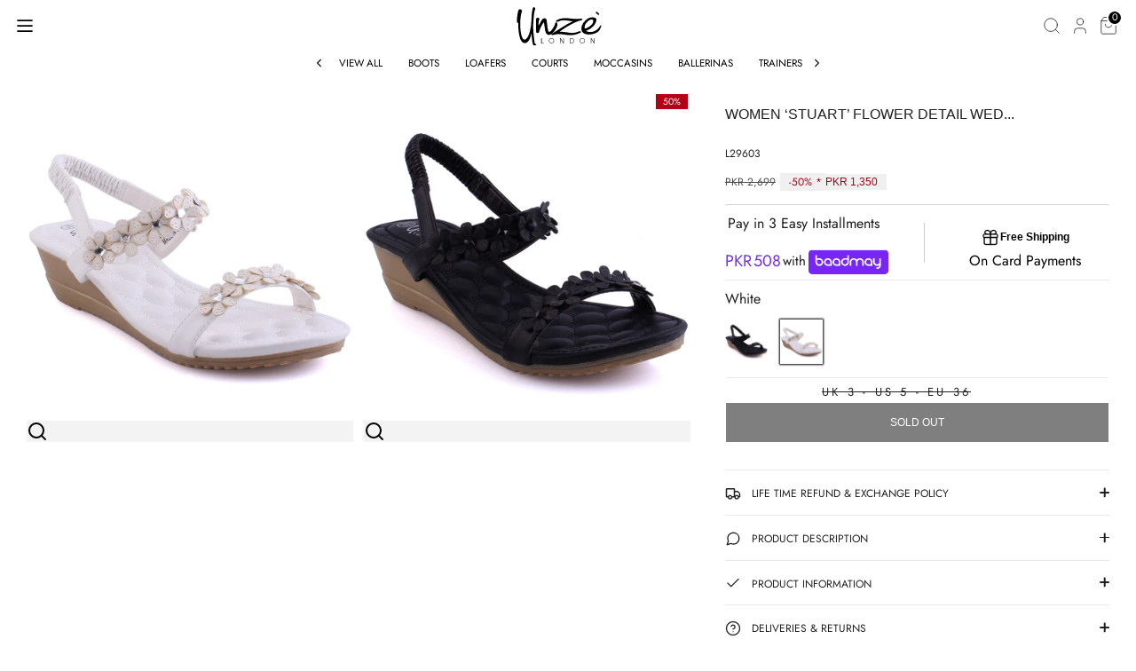

--- FILE ---
content_type: text/css
request_url: https://unze.com.pk/cdn/shop/t/165/assets/custom.css?v=41940063619932911361768563006
body_size: 8470
content:
.thisnow.page-width.collection-header.global-border-radius.active{opacity:1;visibility:visible}.collection-header{transition:.3s all ease-in-out;background:#fff;position:-webkit-sticky;position:sticky;height:55px;top:56px;z-index:999;padding-top:15px}.collection-header.in-active{opacity:0;visibility:hidden}.recently-viewed .product-carousel-peek .swiper-slide{width:73%}input:focus-visible,:focus-visible{outline-offset:0px;border:none;outline:none;box-shadow:none}.rimage-outer-wrapper,.template-product .product-detail__image .global-border-radius{background:#f3f3f3}.template-product .product-detail__image .global-border-radius{aspect-ratio:3 / 4}.header-navigation--open .navigation__container{opacity:1;display:none}.quickbuy .sizes{width:100%;display:inline-block}.quickbuy .sizes #size{width:100%;height:100%;margin-bottom:0;display:grid;grid-template-columns:repeat(2,1fr)}.quickbuy .sizes .options{position:relative;margin:3px 0}.quickbuy .sizes #size label{cursor:pointer;padding:5px 0;display:block}.quickbuy .sizes #size input{position:absolute;top:0;bottom:0;right:0;opacity:0;left:0;cursor:pointer;width:100%;height:100%;margin:0}.product-detail__title{line-height:1}.product-detail__options .option__sizes{width:50%;margin-bottom:10px}.added-notice .ckheckout,.added-notice .cart-popup-continue{margin-top:15px}.cart-popup-continue.popup{border:1px solid black;background:#fff;color:#000}.option-selector__btns label.opt-label.active{font-weight:700}.cc-filters-results .large-row{display:flex;flex-wrap:wrap;justify-content:center}.pagination.large-row{justify-content:center!important}.cc-filters-results .large-row.grid,.cc-filters-results .large-row.grid-2{margin-left:-9px;justify-content:space-between}@media only screen and (min-width: 768px){.cc-filters-results .large-row.grid .product-block{width:16.66%}.cc-filters-results .large-row.grid-2 .product-block{width:8.33%}.cc-filters-results .large-row.list .product-block:nth-child(3n-2){width:100%;margin:0 auto}.cc-filters-results .large-row.list .product-block{width:30%}.cc-filters-results .large-row.list .product-block:nth-child(3n-2) .block_product{width:30%;position:relative;margin:0 auto}}.cc-filters-results .large-row.grid-2 .product-block__title,.cc-filters-results .large-row.grid-2 .product-price,.cc-filters-results .large-row.grid-2 .product-block__swatches{display:none}.cc-filters-control i{font-size:25px;display:block;margin-right:10px;cursor:pointer}.cc-filters-results .large-row.list .product-block.single{width:100%;margin:0 auto}.cc-filters-results .large-row.list .product-block{width:30%}.cc-filters-results .large-row.list .product-block.single .block_product{width:30%;position:relative;margin:0 auto}.cc-filters-results .large-row.grid-flex .sliderMainDiv .box,.cc-filters-results .large-row.list .sliderMainDiv .box,.cc-filters-results .large-row.grid .sliderMainDiv .box,.cc-filters-results .large-row.grid-2 .sliderMainDiv .box,.collection_slider .box,.cc-filters-results .large-row.grid-flex .collection_slider .box,.cc-filters-results .large-row.list .collection_slider .box,.cc-filters-results .large-row.grid .collection_slider .box,.cc-filters-results .large-row.grid-2 .collection_slider .box{aspect-ratio:3/4}.box img{width:100%;height:100%;object-fit:contain!important}.product-block__image-container{display:flex;align-items:center}.product-block__image-container{display:flex;align-items:center;background:#f3f3f3;position:relative}.block_product{display:flex;flex-direction:column;height:100%}.product-block .product-block__quicklook-btn-container{position:absolute;bottom:10px;width:100%}.cc-filters-control__btn{padding:0 14px 0 5px;width:100%!important}.cc-filters-control{align-items:center}.header_icon_filter{position:relative}.cc-facet-filters.cc-initialized{position:absolute;right:5px;top:5px;display:flex}.template-collection .container{padding-left:0;padding-right:0;position:relative}.select_size{display:none}.template-cart .cart .cart_item_with_summary{display:grid;grid-template-columns:57% 43%;width:100%;margin:0 auto;padding:40px 0}.container.custom-cart-cont{max-width:1000px}.template-cart .cart .subtotal{display:grid;grid-template-columns:60% 40%;padding:10px 0}.summary .subtotal_money_label{font-size:12px;text-transform:uppercase}.summary .total__amount{display:inline-block;font-size:12px}.grid.subtotal-row .large-row-over.total .total__title h2{font-size:12px}.template-cart .summary h2{font-size:14px;text-transform:uppercase;letter-spacing:0;margin-bottom:10px;margin-top:10px}.template-cart .cart .cart-items{padding-right:30px;margin-top:-39px}@media only screen and (max-width: 767px){.cc-facet-filters.cc-initialized{position:absolute;right:5px;top:5px;width:100%;display:flex}.cc-filters-container{transform:translateY(100%)}.filters-open .cc-filters-container{transform:translateY(0);height:87%;bottom:0;top:unset!important}.collection-header{height:100px!important}.page-footer__blocks .footer-block .nav,.header-navigation .navigation__container{display:none}.header-navigation .mobile-menu{display:flex!important}.cc-filters-results .large-row.grid-flex-2{justify-content:space-between}.cc-filters-results .large-row.grid-flex-2 .product-block{width:49.5%}.cc-filters-results .large-row.list{justify-content:center}.template-product .payment-buttons{display:none}.template-product .one_size_wrapper .payment-buttons,.select_size{display:block}.product-block__image-container .hover-images{width:100%}.product-block__image-container{display:flex;align-items:center;justify-content:center}.product-block__image-container{display:flex;align-items:center}.product-detail__imagess{height:calc(100vw * 4 / 3);overflow:hidden;overflow-y:scroll}.product-detail__imagess::-webkit-scrollbar{width:3px}.product-detail__imagess::-webkit-scrollbar-thumb{background:#000000c7}.template-product .product-detail__imagess{background:#d3d3d3;margin-right:0;display:inline-flex;overflow-y:hidden}.template-product .product-detail__images-container{overflow-x:scroll;width:100%}.template-product .product-detail__image img{object-fit:contain}.template-product .product-detail__image:last-child{margin-right:0%}.template-product .product-detail__image{display:block;max-width:100%;margin-right:1px}.product-layout-grid__images.layout--list{margin-left:-10px;margin-right:-10px}.product-detail__options .select_option .option-selector__btns{display:flex;flex-wrap:wrap;margin-top:0;position:fixed;bottom:0;width:100%;z-index:9;height:auto;background:#fff;left:0;box-shadow:0 0 54px #00000080;padding:20px 0;row-gap:0px;flex-direction:column;transition:.5s all ease-in-out;transform:translateY(100%);text-align:center}.one_size_wrapper .large-row{margin-top:0}.product-detail__options .option-selector .option-selector__btns{display:flex;flex-wrap:wrap;margin-top:0;flex-direction:column;text-align:center}.product-detail__options .option-selector .option-selector .label{width:100%;padding:0 0 10px}.product-detail__options .option-selector__btns.active{transform:translateY(0)}.product-detail__options .option__sizes{width:100%;position:relative;text-align:center;margin:0}.product-detail__options .option__sizes label{padding:15px 0;width:100%;height:100%;display:block;margin:0}.product-detail__options .option__sizes .opt-btn{position:absolute;z-index:-1;width:100%;height:100%;left:0;right:0;opacity:0}.cc-filters-results .grid__item,.cc-filters-results .grid-flex__item,.cc-filters-results .grid-flex{padding-left:0!important}.cc-filters-results .large-row.list .product-block:nth-child(3n-2) .block_product{width:100%!important;position:relative;margin:0 auto}.cc-filters-results .large-row.list .product-block:nth-child(3n-2){width:100%;margin:0 auto}.cc-filters-results .large-row.list .product-block{width:30%}.cc-filters-results .large-row.list .product-block:nth-child(3n-2) .block_product{width:30%;position:relative;margin:0 auto}.cc-filters-results .large-row.grid-2 .product-block{width:24.5%}.cc-filters-results .sliderMainDiv .box{height:100%!important}.cc-filters-results .large-row.grid .product-block{width:32.7%}.cc-filters-results .large-row.mobile_grid .product-block{width:48%}.cc-filters-results .large-row.mobile_list .product-block:nth-child(3n-2){width:100%;margin:0 auto}.cc-filters-results .large-row.mobile_list .product-block{width:48%}.cc-filters-results .large-row{gap:2px}.cc-filters-results .large-row{padding:0!important}.cc-filters-results .large-row.list .product-block{width:49.5%}.cc-filters-results .large-row.grid,.cc-filters-results .large-row.grid-2{margin-left:0}.cc-filters-results .large-row.grid-flex .sliderMainDiv .box,.cc-filters-results .large-row.grid .sliderMainDiv .box,.cc-filters-results .large-row.grid-2 .sliderMainDiv .box,.cc-filters-results .large-row.list .sliderMainDiv .box,.cc-filters-results .large-row.grid-flex .collection_slider .box,.cc-filters-results .large-row.list .collection_slider .box,.cc-filters-results .large-row.grid .collection_slider .box,.cc-filters-results .large-row.grid-2 .collection_slider .box{aspect-ratio:3/4}.option-selector .label span,.quickbuy .option-selector .label{display:none}.option-selector .label{width:100%;display:grid;align-items:center}.added-notice{top:0;right:0;left:0;width:auto;padding:15px 20px 20px;background:#00000042;height:100%;display:flex;align-items:center}.added-notice__wrapper{background:#fff;padding:20px}}.cart-summary .btn.btn--small{background:#000;color:#fff;margin-bottom:10px}.utils{padding:0 30px}.utils__right .icon{width:22px}.custom_quickbuy-form .formContainer input.size_opt.active+label{font-weight:600}.quickbuy .sizes .options.disabled{pointer-events:none;opacity:.7;text-decoration:line-through}.custom_quickbuy-form .customButtons.disabled{pointer-events:none;opacity:.7}.unavaible_product{margin-top:30px}.cart-item .description .qty_select select{padding:5px 25px 5px 15px;margin-left:10px;font-size:12px;border:1px solid #000}.feather-icon .icon,.feather-icon.icon{stroke-width:.1px}.cart-finish .cart-submit{color:#fff!important;text-transform:uppercase;text-decoration:none;background:#000;width:100%;text-align:center;border:1px solid #000;display:block;padding:15px 10px}.cart-continue-shopping a{color:#000!important;text-transform:uppercase;text-decoration:none;background:#fff;width:100%;text-align:center;border:1px solid #000;display:block;padding:15px 10px}.cart-finish .cart-submit:hover,.cart-continue-shopping a:hover{color:#fff!important;background-color:#666;border:1px solid #666666}.subtotal .details_total{text-align:right}.grid.subtotal-row .grid__item .shipping-title{padding-top:0;margin-top:5px}.grid.subtotal-row .grid__item{width:100%;padding-left:27px}.grid.subtotal-row .large-row-over.total{margin-top:0}.grid.subtotal-row .large-row-over.total .total__title{width:49%;text-align:left;margin-right:0}.grid.subtotal-row .large-row-over.total .standard-title{width:49%;text-align:right}@media screen and (min-width: 320px) and (max-width: 767px){.cc-filters-results .large-row.grid-flex .sliderMainDiv .box,.cc-filters-results .large-row.list .sliderMainDiv .box,.cc-filters-results .large-row.grid .sliderMainDiv .box,.cc-filters-results .large-row.grid-2 .sliderMainDiv .box,.cc-filters-results .large-row.grid-flex .collection_slider .box,.cc-filters-results .large-row.list .collection_slider .box,.cc-filters-results .large-row.grid .collection_slider .box,.cc-filters-results .large-row.grid-2 .collection_slider .box{aspect-ratio:3/4;height:100%!important}.cc-filters-results .sliderMainDiv .box{height:100%!important}.template-cart .cart .cart-items{padding-right:0;margin-top:30px}.cart-mobile-image{display:none;width:20%}.cart-item .image{width:20%;vertical-align:top;display:inline-block}.cart-item .price{width:15%;min-width:27%;padding-top:0!important;text-align:right;padding-left:10px;vertical-align:top;display:inline-block}.cart-item .quantity__remove{display:block;margin-bottom:0;padding-top:30px}.grid.subtotal-row .grid__item{padding-left:10px}.feather-icon .icon,.feather-icon.icon{stroke-width:.1px}.template-cart .cart .subtotal{padding:10px 0}.template-cart .cart .subtotal .details_total{text-align:right}.grid.subtotal-row .large-row-over.total{margin-top:10px}.grid.subtotal-row .large-row-over.total .total__title{width:49%;text-align:left;margin-right:0}.grid.subtotal-row .large-row-over.total .standard-title{width:49%;text-align:right}.cart-continue-shopping{display:block;background:#000;color:#fff!important}.grid.subtotal-row .grid__item .shipping-title{text-align:left}.cart-continue-shopping a{color:#000!important;text-transform:uppercase;text-decoration:none;background:#fff;margin-top:10px}.cart-item .description{width:50%;padding-left:10px;display:inline-block;vertical-align:top}.cart-continue{margin-bottom:0;position:fixed;left:0;bottom:0;width:100%;margin-top:0;background:#fff;padding:15px 10px;z-index:3}.cart-continue-shopping{margin:0 0 6px auto}.template-cart .cart .cart-item,.cart-item .image,.cart-item .price{display:inline-block}.cart-item .description .qty_select select{padding:5px 25px 5px 15px;margin-left:10px;font-size:12px;border:1px solid #000}.template-cart .cart .cart_item_with_summary{display:grid;grid-template-columns:100%;width:100%;margin:0 auto;padding:0}.cart-item .description__variant,.cart-item .description__title{line-height:18px;font-size:11px}.container.custom-cart-cont{max-width:100%}}.quickbuy .quickbuy__slider-controls{display:none}.quickbuy .quickbuy-form__container{background:transparent;display:flex;align-items:center;justify-content:space-evenly}.quickbuy .quickbuy__price{font-size:12px;min-height:auto;padding:5px 0}.quickbuy .quickbuy-form__container .quickbuy__toolbar .quickbuy__more{display:none}.quickbuy .quickbuy__form{display:block!important}.quickbuy .quickbuy__product-media{height:100%}.template-collection #cboxLoadedContent,.template-collection #cboxContent,.template-collection #cboxWrapper{width:370px!important;height:430px!important;max-width:100%}.template-collection #colorbox{height:100%!important;max-width:100%;width:370px!important;left:0!important;right:0!important;margin:auto;transform:translateY(20%);box-shadow:none}.quickbuy .option__sizes .opt-label{letter-spacing:0;font-size:14px;font-weight:lighter;cursor:pointer}.quickbuy .quickbuy__variants .row{margin-bottom:10px;width:100%;margin-top:20px}.quickbuy .option-selector__btns .option__sizes{width:50%;margin:0 0 15px;position:relative}.quickbuy .option-selector__btns .option__sizes .opt-btn{position:absolute;z-index:1;opacity:0;width:100%;margin:0}.opt-btn.active:checked+.opt-label{cursor:default;font-weight:700!important}.opt-btn:checked+.opt-label{cursor:pointer}.quickbuy .payment-buttons{display:block}.quickbuy .payment-buttons.aa{display:none}.quickbuy .three-quarters{width:100%;padding:0!important}.quickbuy .quickbuy-form__container .grid{margin-left:0}.quickbuy .payment-buttons>.btn{width:100%!important;margin:0!important;background:transparent;border:1px solid #000;color:#000}.quickbuy .payment-buttons>.shopify-payment-button{margin:10px 0 0!important;background:#000;width:100%!important}.quickbuy .js-close-quickbuy.icon.feather-icon{position:absolute;top:16px;right:16px;opacity:1}.quickbuy .quickbuy__media-container{width:35%}.quickbuy .quickbuy__titlebar{width:70%}.quickbuy .title_container{display:flex;flex-direction:column;row-gap:10px}.quickbuy .available-variants{font-size:10px}.js-contains-quickbuy .product-block__image-container.quickbuy-inline-mount,.js-contains-quickbuy .product-block-complementary.quickbuy-inline-mount{position:relative}.quickbuy.quickbuy--inline{z-index:10000;background:#fff;border:2px solid #ECECEC;box-shadow:0 6px 18px #0000001f;overflow:hidden}.js-contains-quickbuy .product-block__image-container.quickbuy-inline-mount .quickbuy.quickbuy--inline,.js-contains-quickbuy .product-block-complementary.quickbuy-inline-mount .quickbuy.quickbuy--inline{position:absolute;top:0;right:0;bottom:0;left:0}.js-contains-quickbuy .product-block__image-container.quickbuy-inline-mount .quickbuy.quickbuy--inline .qb-media-header,.quickbuy.quickbuy--inline .qb-media-header{position:sticky;top:0;z-index:5;background:#fff;padding:10px 15px 15px}@media (min-width: 768px){.quickbuy.quickbuy--inline .qb-media-header{display:none}}@media (max-width: 767px){.quickbuy.quickbuy--inline .qb-media-arrow{display:none!important}}@media (max-width: 767px){body.quickbuy-sheet-open{overflow:hidden}.quickbuy-backdrop{position:fixed;top:0;left:0;width:100%;height:75px;background:#0006;backdrop-filter:blur(.5px);-webkit-backdrop-filter:blur(.5px);z-index:9998;opacity:0;transition:opacity .22s ease;pointer-events:none}.quickbuy-backdrop.is-open{opacity:1;pointer-events:auto}.js-contains-quickbuy .product-block__image-container.quickbuy-inline-mount .quickbuy.quickbuy--inline.quickbuy--sheet,.js-contains-quickbuy .product-block-complementary.quickbuy-inline-mount .quickbuy.quickbuy--inline.quickbuy--sheet{position:fixed;left:0;right:0;bottom:0;top:auto;width:100vw;height:calc(100vh - 75px);height:calc(100dvh - 75px);overflow:hidden;z-index:9999;border:0px;display:flex;flex-direction:column;transform:translateY(100%);transition:transform .22s ease;padding-top:25px}.js-contains-quickbuy .product-block__image-container.quickbuy-inline-mount .quickbuy.quickbuy--inline.quickbuy--sheet.is-open,.js-contains-quickbuy .product-block-complementary.quickbuy-inline-mount .quickbuy.quickbuy--inline.quickbuy--sheet.is-open{transform:translateY(0)}.js-contains-quickbuy .quickbuy.quickbuy--inline.quickbuy--sheet.is-closing .quickbuy__toolbar{opacity:0;transition:opacity .12s ease;pointer-events:none}}.js-contains-quickbuy .product-block__image-container.quickbuy-inline-mount .quickbuy.quickbuy--inline .quickbuy-form,.quickbuy.quickbuy--inline .quickbuy-form{flex:1;height:100%;display:flex;flex-direction:column;overflow:hidden}.js-contains-quickbuy .product-block__image-container.quickbuy-inline-mount .quickbuy.quickbuy--inline .quickbuy-form__container:first-child,.quickbuy.quickbuy--inline .quickbuy-form__container:first-child{display:block;padding:0}.js-contains-quickbuy .product-block__image-container.quickbuy-inline-mount .quickbuy.quickbuy--inline .quickbuy__toolbar,.quickbuy.quickbuy--inline .quickbuy__toolbar{display:flex;align-items:center;justify-content:space-between;padding:0 11px 0 15px}.quickbuy.quickbuy--inline .qb-new-in{font-size:13px;text-transform:uppercase;letter-spacing:.06em}@media (min-width: 768px){.quickbuy.quickbuy--inline .qb-new-in{display:none}}@media (max-width: 767px){.quickbuy.quickbuy--inline .quickbuy__toolbar:not(.has-new-in){justify-content:flex-end}.qb-media-header .unit_aff{justify-content:flex-start}.qb-media-header .product-price.qb-media-header__price,.qb-media-header .product-block__title.qb-media-header__title{padding-left:0}.quickbuy.quickbuy--inline .quickbuy__toolbar.no-new-in,.quickbuy.quickbuy--inline .qb-save-desktop{display:none!important}.quickbuy.quickbuy--inline .qb-inline-close img{width:18px;height:auto;display:block}}.quickbuy.quickbuy--inline .qb-title-row{display:flex;align-items:center;justify-content:space-between;gap:10px;padding-bottom:5px}@media (min-width: 768px){.quickbuy.quickbuy--inline .qb-save-desktop{display:block}.quickbuy.quickbuy--inline .qb-inline-close{display:none}}@media (max-width: 767px){.quickbuy.quickbuy--inline .qb-media-header__price .unit_aff{display:flex;align-items:center;gap:12px;flex-wrap:wrap}.quickbuy.quickbuy--inline .qb-media-header__price .product-price__compare,.quickbuy.quickbuy--inline .qb-media-header__price .salePrice,.quickbuy.quickbuy--inline .qb-media-header__price .theme_money{margin:0;padding:0}}.js-contains-quickbuy .product-block__image-container.quickbuy-inline-mount .quickbuy.quickbuy--inline .quickbuy__toolbar .quickbuy__more,.quickbuy.quickbuy--inline .quickbuy__toolbar .quickbuy__more{display:block}.js-contains-quickbuy .product-block__image-container.quickbuy-inline-mount .quickbuy.quickbuy--inline .quickbuy__toolbar .quickbuy__more img{display:block;width:18px}.js-contains-quickbuy .product-block__image-container.quickbuy-inline-mount .quickbuy.quickbuy--inline .quickbuy__media-container,.js-contains-quickbuy .product-block__image-container.quickbuy-inline-mount .quickbuy.quickbuy--inline .quickbuy__titlebar,.quickbuy.quickbuy--inline .quickbuy__media-container,.quickbuy.quickbuy--inline .quickbuy__titlebar{width:100%}.js-contains-quickbuy .product-block__image-container.quickbuy-inline-mount .quickbuy.quickbuy--inline .quickbuy__form,.quickbuy.quickbuy--inline .quickbuy__form{flex:1;overflow:auto;overflow-x:hidden;max-width:100%;-webkit-overflow-scrolling:touch;padding:0 10px 15px;display:flex;flex-direction:column}.js-contains-quickbuy .product-block__image-container.quickbuy-inline-mount .quickbuy.quickbuy--inline .quickbuy__form form,.quickbuy.quickbuy--inline .quickbuy__form form{flex:1;height:100%;display:flex;flex-direction:column}.js-contains-quickbuy .product-block__image-container.quickbuy-inline-mount .quickbuy.quickbuy--inline .quickbuy__titlebar{padding:10px 12px 0;display:none}.js-contains-quickbuy .product-block__image-container.quickbuy-inline-mount .quickbuy.quickbuy--inline .quickbuy__title,.js-contains-quickbuy .product-block__image-container.quickbuy-inline-mount .quickbuy.quickbuy--inline .quickbuy__price,.js-contains-quickbuy .product-block__image-container.quickbuy-inline-mount .quickbuy.quickbuy--inline .available-variants,.js-contains-quickbuy .product-block__image-container.quickbuy-inline-mount .quickbuy.quickbuy--inline .product-policies{display:none}.js-contains-quickbuy .product-block__image-container.quickbuy-inline-mount .quickbuy.quickbuy--inline .quickbuy__product-media,.quickbuy.quickbuy--inline .quickbuy__product-media{border-radius:0;margin-top:10px;display:flex;gap:2px;justify-content:flex-start!important;flex-wrap:nowrap!important;overflow-x:auto;overflow-y:hidden;scroll-behavior:smooth;scroll-snap-type:x mandatory;-webkit-overflow-scrolling:touch;touch-action:pan-x;overscroll-behavior-x:contain;cursor:grab;-webkit-user-select:none;user-select:none}.js-contains-quickbuy .product-block__image-container.quickbuy-inline-mount .quickbuy.quickbuy--inline .quickbuy__product-media.is-dragging{cursor:grabbing}.js-contains-quickbuy .product-block__image-container.quickbuy-inline-mount .quickbuy.quickbuy--inline .quickbuy__product-media img{-webkit-user-drag:none;user-drag:none}.js-contains-quickbuy .product-block__image-container.quickbuy-inline-mount .quickbuy.quickbuy--inline .quickbuy__product-media .quickbuy__media-slide{padding:0;flex:0 0 auto;scroll-snap-align:start}.js-contains-quickbuy .product-block__image-container.quickbuy-inline-mount .quickbuy.quickbuy--inline .quickbuy__product-media{scrollbar-width:none;-ms-overflow-style:none}.js-contains-quickbuy .product-block__image-container.quickbuy-inline-mount .quickbuy.quickbuy--inline .quickbuy__product-media::-webkit-scrollbar{display:none}.js-contains-quickbuy .product-block__image-container.quickbuy-inline-mount .quickbuy.quickbuy--inline .quickbuy__product-media .rimage-outer-wrapper{width:100%!important;max-width:100%!important}.js-contains-quickbuy .product-block__image-container.quickbuy-inline-mount .quickbuy.quickbuy--inline .quickbuy__product-media .rimage-wrapper{border:1px solid rgba(0,0,0,.12);background:#fff}.js-contains-quickbuy .product-block__image-container.quickbuy-inline-mount .quickbuy.quickbuy--inline .qb-media-arrow{position:absolute;top:50%;transform:translateY(-50%);width:30px;height:30px;background:transparent;border:0;border-radius:0;display:flex;align-items:center;justify-content:center;z-index:3;padding:0;min-width:0;--button-border-color: transparent}.js-contains-quickbuy .product-block__image-container.quickbuy-inline-mount .quickbuy.quickbuy--inline .qb-media-prev{left:6px}.js-contains-quickbuy .product-block__image-container.quickbuy-inline-mount .quickbuy.quickbuy--inline .qb-media-next{right:6px}.js-contains-quickbuy .product-block__image-container.quickbuy-inline-mount .quickbuy.quickbuy--inline .qb-media-arrow__img{width:16px;height:auto;display:block}.js-contains-quickbuy .product-block__image-container.quickbuy-inline-mount .quickbuy.quickbuy--inline .qb-media-prev .qb-media-arrow__img{transform:scaleX(-1)}.quickbuy .option-selector__btns .opt-btn:disabled+.opt-label:after,.quickbuy .option-selector__btns .opt-btn[disabled]+.opt-label:after,.quickbuy .option-selector__btns .opt-btn.is-unavailable+.opt-label:after{content:"";position:absolute;left:10%;right:10%;top:50%;height:1px;background:#00000073;transform:rotate(-12deg);pointer-events:none}.quickbuy .option-selector__btns .opt-label.is-unavailable:after{content:"";position:absolute;left:10%;right:10%;top:50%;height:1px;background:#00000073;transform:rotate(-12deg);pointer-events:none}.quickbuy .option-selector__btns .opt-btn:disabled+.opt-label,.quickbuy .option-selector__btns .opt-btn[disabled]+.opt-label,.quickbuy .option-selector__btns .opt-btn.is-unavailable+.opt-label{position:relative}.js-contains-quickbuy .product-block__image-container.quickbuy-inline-mount .quickbuy.quickbuy--inline .qb-select-size-row{display:flex;align-items:center;justify-content:space-between;padding:20px 0 6px;margin-top:6px;gap:10px}.js-contains-quickbuy .product-block__image-container.quickbuy-inline-mount .quickbuy.quickbuy--inline .qb-select-size-btn{flex:1;margin:0;border:1px solid #000;background:#fff;color:#000;min-height:38px;padding:8px;text-transform:uppercase;letter-spacing:.03em;font-weight:700}.js-contains-quickbuy .product-block__image-container.quickbuy-inline-mount .quickbuy.quickbuy--inline .qb-select-size-btn.qb-select-size-btn--text{border:0;background:transparent;padding:0;min-height:0;justify-content:flex-start;text-transform:none;letter-spacing:0;font-weight:400;font-size:13px;display:flex;opacity:1!important}.js-contains-quickbuy .product-block__image-container.quickbuy-inline-mount .quickbuy.quickbuy--inline .qb-select-size-btn[disabled]{opacity:.55}.js-contains-quickbuy .product-block__image-container.quickbuy-inline-mount .quickbuy.quickbuy--inline .qb-size-guide{font-size:13px;white-space:nowrap;display:inline-flex;text-decoration:none;align-items:center;gap:1px;text-transform:uppercase}.js-contains-quickbuy .product-block__image-container.quickbuy-inline-mount .quickbuy.quickbuy--inline .qb-size-guide__icon{width:16px;height:auto;display:block}.js-contains-quickbuy .product-block__image-container.quickbuy-inline-mount .quickbuy.quickbuy--inline .quickbuy-form:not([data-qb-no-size-ui=true]) .quickbuy__product-form--confirmation{display:none}.js-contains-quickbuy .product-block__image-container.quickbuy-inline-mount .quickbuy.quickbuy--inline .quickbuy-form[data-qb-no-size-ui=true] .quickbuy__product-form--confirmation{display:grid}.js-contains-quickbuy .product-block__image-container.quickbuy-inline-mount .quickbuy.quickbuy--inline .moreDetails,.js-contains-quickbuy .product-block__image-container.quickbuy-inline-mount .quickbuy.quickbuy--inline .moreDetails-size-chart{display:none}.js-contains-quickbuy .product-block__image-container.quickbuy-inline-mount .quickbuy.quickbuy--inline .qb-info-blocks,.quickbuy.quickbuy--inline .qb-info-blocks{display:grid;gap:12px;margin-top:auto;order:999}@media only screen and (max-width: 767px){.js-contains-quickbuy .product-block__image-container.quickbuy-inline-mount .quickbuy.quickbuy--inline .qb-info-blocks{order:999}}.js-contains-quickbuy .product-block__image-container.quickbuy-inline-mount .quickbuy.quickbuy--inline .qb-info{display:flex;gap:10px;align-items:center;font-size:12px;line-height:1.3;border-top:1px solid rgba(0,0,0,.08);padding-top:12px}.js-contains-quickbuy .product-block__image-container.quickbuy-inline-mount .quickbuy.quickbuy--inline .qb-info__icon{width:16px;height:16px;object-fit:contain;flex:0 0 auto}.js-contains-quickbuy .product-block__image-container.quickbuy-inline-mount .quickbuy.quickbuy--inline .qb-info__icon--refund{width:16px;height:16px}.js-contains-quickbuy .product-block__image-container.quickbuy-inline-mount .quickbuy.quickbuy--inline .qb-info--baadmay strong{color:#6016eb}.js-contains-quickbuy .product-block__image-container.quickbuy-inline-mount .quickbuy.quickbuy--inline .qb-info--baadmay span{display:flex;align-items:center;gap:2px;height:16px}.js-contains-quickbuy .product-block__image-container.quickbuy-inline-mount .quickbuy.quickbuy--inline .qb-one-size-row[data-qb-one-size-pending=true] .opt-label,.js-contains-quickbuy .product-block__image-container.quickbuy-inline-mount .quickbuy.quickbuy--inline.qb-adding .qb-select-size-text{opacity:.75}.js-contains-quickbuy .product-block__image-container.quickbuy-inline-mount .quickbuy.quickbuy--inline .quickbuy__submit{width:100%;border:1px solid #000;background:#fff;color:#000;margin-top:2px}.js-contains-quickbuy .product-block__image-container.quickbuy-inline-mount .quickbuy.quickbuy--inline .quickbuy__submit.select-size-btn--text[disabled]{opacity:1;font-weight:400;font-size:13px;display:flex}.js-contains-quickbuy .product-block__image-container.quickbuy-inline-mount .quickbuy.quickbuy--inline .quickbuy__submit[disabled]{opacity:.5}.js-contains-quickbuy .product-block__image-container.quickbuy-inline-mount .quickbuy.quickbuy--inline .quickbuy__close .js-close-quickbuy{position:static;display:inline-flex;align-items:center;justify-content:center;text-decoration:none}.quickbuy__x{font-size:28px;font-family:Futura;color:#000;line-height:1.2;text-align:center;-moz-transform:matrix(2.2798176953453,0,0,1.96780139404728,0,0);-webkit-transform:matrix(2.2798176953453,0,0,1.96780139404728,0,0);-ms-transform:matrix(2.2798176953453,0,0,1.96780139404728,0,0)}.js-contains-quickbuy .product-block__image-container.quickbuy-inline-mount .quickbuy.quickbuy--inline .quickbuy__close .js-close-quickbuy img{display:block;width:15px}.js-contains-quickbuy .product-block__image-container.quickbuy-inline-mount .quickbuy.quickbuy--inline .quickbuy__slider-controls{display:flex;justify-content:flex-end;gap:8px;margin-top:6px}.cc-filters-results .large-row .block_product .loading-icon{display:none}.cc-filters-results .large-row .block_product div#loadingIcon{position:absolute;top:50%;bottom:0;left:0;right:0;height:100%;width:100%;margin:auto;transform:translateY(15%)}.slider_collection{display:flex;transition:.5s all ease-in-out}.collection_slider .box{flex:0 0 100%;height:100%;display:inline-block!important;overflow:hidden;justify-content:start}// Commented by Salman to show dots on listing page .hover-images:hover .colloectio_slide{transform:scale(1)}.notify-email_wrapper label{display:block;margin-bottom:10px}.notify-email_wrapper input[type=email]{width:100%;padding:8px;font-size:16px;border:1px solid #ccc;border-radius:4px}.notify-email_wrapper .notify-button{background-color:#4caf50;color:#fff;padding:10px 20px;border:none;border-radius:4px;cursor:pointer;font-size:16px}.notify-email_wrapper .notify-button:hover{background-color:#45a049}.notify-email_wrapper #notification-message{margin-top:10px;padding:10px;border-radius:4px;display:none}.product-recommendations .collection_slider .box{aspect-ratio:3 / 4}.product-recommendations .product-block__title{text-align:left!important}.product-recommendations .product-block .product-price{font-size:11px;line-height:1.5;font-weight:500}dynamic-checkout shopify-buy-it-now-button:nth-child(2){display:none}@media only screen and (max-width: 767px){.verticalBundleItems_selector_selected_b1d8a283{border:0px solid #2c6ecb!important}.verticalBundleItems_item_wrapper_b1d8a283{width:49%;position:relative}.verticalBundleItems_container_b1d8a283{display:flex;flex-direction:row!important;gap:5px!important;align-items:flex-start;flex-wrap:wrap;justify-content:space-between;column-gap:5px!important;row-gap:25px!important}.verticalBundleItems_price_b1d8a283,.verticalBundleItems_variant_text_b1d8a283,.selectBoxCustom_container_d9387324 .selectBoxCustom_box_d9387324 .selectBoxCustom_placeholder_d9387324,.colorSwatch_variant_c65258f9 .colorSwatch_options_c65258f9 .colorSwatch_option_c65258f9,.colorSwatch_variant_c65258f9 .colorSwatch_title_c65258f9{font-size:11px!important;line-height:1.5!important;font-weight:500!important}.totalBox_total_text_94374a3b,.totalBox_discounted_price_94374a3b{font-size:13px!important;line-height:1.5!important;font-weight:500!important}.rbr-centralize span{font-size:14px!important}.verticalBundleItems_checkbox_b1d8a283{cursor:pointer;accent-color:#2c6ecb;width:17px!important;height:17px!important;position:absolute;top:0;z-index:9;margin:0!important}.verticalFBT_actions_container_723fd984{gap:0px!important}.verticalBundleItems_title_b1d8a283{color:#292929!important;font-size:11px!important;line-height:1.4!important;text-overflow:ellipsis!important;overflow:hidden!important;white-space:nowrap!important;font-weight:500!important}.verticalBundleItems_link_required_b1d8a283{display:none!important}.verticalBundleItems_thumbnail_wrapper_b1d8a283>div{width:100%!important;height:100%!important;aspect-ratio:3 / 4;border-radius:0!important;border-color:transparent!important;object-fit:cover!important;border-style:none!important}.verticalBundleItems_selector_b1d8a283{display:block!important;padding:0!important}.verticalFBT_container_723fd984{border:0px solid!important;padding:30px 0!important}.modernFBTBundle_container_7b25823a{padding:0 5px 16px!important}.verticalFBT_title_723fd984{font-size:16.25px!important;text-align:center!important;padding-top:20px;font-weight:700!important;text-transform:uppercase}[data-section-type=recently-viewed] .container{padding-left:0;padding-right:0}.product-recommendations .product-recommendations-containers .product-block{width:49.7%}section.shopify-section.section-product-recommendations .container{padding-left:0;padding-right:0}.related-products .grid-flex__item{padding-left:0;padding-right:0}.recently-viewed .product-carousel-peek::-webkit-scrollbar{display:none}.recently-viewed .grid{display:flex;flex-wrap:wrap;justify-content:space-between;gap:2px}.recently-viewed .product-block__image-container{display:flex;align-items:center}.recently-viewed .product-block{width:100%;max-width:49.7%}.homepage_banner.space_homapge_banner .collection_banners{width:45%!important}}.template-index .page-header .burger-icon{margin-top:20px;margin-left:-30px}.template-index .page-header .burger-icon{margin-top:0}.template-index .h1.store-logo{display:block;text-align:left}.template-index .docked-mobile-navigation-container .utils{grid-template-columns:auto 2fr 1fr}.template-index .store-logo--image{max-width:120px;width:120px}.template-index .page-header>.store-logo-desktop--center{position:absolute;left:30%;display:none;padding-top:20px;padding-bottom:30px;top:0;z-index:2;width:140px;margin-left:-70px}.template-index .site-logo img{display:block;width:100%;height:auto;margin-left:30px;content:url(/cdn/shop/files/unze-logo-white_150x.png?v=1731097438)}.template-index .icon--stroke-only{fill:#fff;stroke:#fff}.homepage_banner .col_images{position:relative;display:flex}.homepage_banner{margin-bottom:15px}.homepage_banner .col_images .col-title{position:absolute;bottom:60px;left:0;right:0;width:100%;margin:0 auto;display:flex;justify-content:center;text-transform:uppercase;font-weight:500;z-index:9}.homepage_banner .collection_banners{flex:1 1 33.33%;position:relative}.homepage_banner .collect_image img{height:auto;object-fit:cover;width:100%}.homepage_banner .collect_image,.homepage_banner .collection_banners a,.homepage_banner .collection_images{height:100%}li.mobile-site-nav__item.is-active .mobile-site-nav__menu{display:block}.homepage_banner .collection_images .content{position:absolute;left:0;right:0;margin:0 auto;bottom:30px;display:flex;align-items:center;justify-content:center;font-size:16px;text-transform:uppercase}.homepage_banner a{text-decoration:none}.homepage_banner.space_homapge_banner .collection_images{padding:0 5px 0 0}.homepage_banner.space_homapge_banner .collection_images .content{position:static;line-height:1.5;padding:10px 0 0}.homepage_banner.space_homapge_banner .collection_banners{height:100%;width:18.5%;flex:none}.homepage_banner.space_homapge_banner .col_images::-webkit-scrollbar{display:none}.homepage_banner.space_homapge_banner .col_images{position:relative;display:flex;overflow-x:scroll;scroll-snap-type:x}.template-index .section-newsletter{display:none}.template-index .footer-group .page-footer{padding-top:0!important}.template-index .page-footer .page-width{padding:0 5rem}.cc-facet-filters .icon_filter .icon{display:flex;width:100%;gap:15px;cursor:pointer;position:relative;top:-5px}.cc-facet-filters .icon_filter .icon svg path{fill:#fff;stroke-width:1px;stroke:#000}.cc-facet-filters .icon_filter .icon svg.active path{fill:#000}.product-block__color{color:gray;text-align:left;margin-bottom:8px;margin-top:2px;font-size:10px}@media only screen and (max-width: 767px){.product-detail__options fieldset.option-selector.active legend.label{margin:0;background:#fff;padding:20px}.product-detail__options fieldset.option-selector{transition:.3s all ease-in-out}.product-detail__options fieldset.option-selector.active{position:fixed;width:100%;left:0;right:0;bottom:0;padding:0;background:#fff;z-index:999}.large-row.cart-continue{display:block}}.quickbuy .shopify-payment-button{display:none}@media only screen and (min-width: 768px){.horizontalFBT_scroll_container_771184d9{position:relative;overflow:hidden;max-width:100%!important;width:100%!important}.horizontalBundleItems_container_c7623a4f{width:100%!important;max-width:100%!important;display:grid!important;grid-template-columns:repeat(4,1fr)}.horizontalBundleItems_plus_c7623a4f{display:none!important}.horizontalFBT_container_771184d9{flex-direction:column}.horizontalBundleItems_thumbnail_wrapper_c7623a4f{position:relative;display:flex;align-items:center;gap:8px;height:260px!important;width:100%!important}#rbr-container-element-fbt .rbr-hrDesktop{max-width:100%;margin:0 auto;padding:0 10px}#rbr-container-element-fbt{scroll-margin-top:var(--theme-sticky-header-height, 0px)}.verticalBundleItems_selector_selected_b1d8a283{border:0px solid #2c6ecb!important}.verticalBundleItems_item_wrapper_b1d8a283{width:49%;position:relative}.verticalBundleItems_container_b1d8a283{display:flex;flex-direction:row!important;gap:5px!important;align-items:flex-start;flex-wrap:wrap;justify-content:space-between;column-gap:5px!important;row-gap:25px!important}.horizontalBundleItems_item_wrapper_c7623a4f{gap:8px!important;max-width:100%!important}.horizontalBundleItems_price_c7623a4f,.horizontalBundleItems_variant_text_c7623a4f,.selectBoxCustom_container_d9387324 .selectBoxCustom_box_d9387324 .selectBoxCustom_placeholder_d9387324,.colorSwatch_variant_c65258f9 .colorSwatch_options_c65258f9 .colorSwatch_option_c65258f9,.colorSwatch_variant_c65258f9 .colorSwatch_title_c65258f9{font-size:11px!important;line-height:1.5!important;font-weight:500!important}.rbr-centralize span{font-size:14px!important}.horizontalBundleItems_checkbox_c7623a4f{cursor:pointer;accent-color:#2c6ecb;width:17px!important;height:17px!important;position:absolute;top:0;z-index:9;margin:0!important}.horizontalFBT_actions_container_771184d9{gap:0px!important}.verticalBundleItems_title_b1d8a283{color:#292929!important;font-size:11px!important;line-height:1.4!important;text-overflow:ellipsis!important;overflow:hidden!important;white-space:nowrap!important;font-weight:500!important}.horizontalBundleItems_link_required_c7623a4f{display:none!important}.horizontalBundleItems_thumbnail_wrapper_c7623a4f>div{width:100%!important;height:100%!important;aspect-ratio:3 / 4;border-radius:0!important;border-color:transparent!important;object-fit:cover!important;border-style:none!important}.verticalBundleItems_selector_b1d8a283{display:block!important;padding:0!important}.verticalFBT_container_723fd984{border:0px solid!important;padding:30px 0!important}.modernFBTBundle_container_7b25823a{padding:0 5px 16px!important}.horizontalBundleItems_title_c7623a4f{font-size:11px!important;text-align:left!important;padding-top:5px}.horizontalFBT_actions_container_771184d9{width:100%!important;max-width:300px!important;margin:0 auto!important}}.cart .recently-viewed.container.large-row .large-title{padding-top:30px;font-weight:700}.promo-span{background:#000;color:#fff;white-space:break-spaces}.unit_aff{display:flex;justify-content:flex-start;gap:8px;align-items:center}.template-product .price_afilated_text{display:grid;grid-template-columns:100%;justify-content:flex-start;gap:20px}.price_afilated_text{display:grid;grid-template-columns:35% 65%;justify-content:space-between;align-items:center;margin:10px 0}.price_afilated_text .product-price__reduced{width:fit-content!important;text-align:center;padding-left:5px!important;padding-right:5px!important}.product-price__reduced{text-align:center;width:fit-content;padding-right:10px}.large-row.category-aspect.grid .unit_aff,.large-row.category-aspect.grid .price_afilated_text{display:flex;flex-wrap:wrap}.price_afilated_text .salePrices{display:flex;align-items:center;flex-wrap:wrap;border-top:1px solid #d5d5d5;padding-top:10px}.price_afilated_text .discount{width:100%;margin:10px 0;color:#b40016}.price_afilated_text .dis_price{color:#b40016;margin-right:10px;font-size:14px}.price_afilated_text img{width:120px}.price_afilated_text1{display:grid;grid-template-columns:35% 67%;justify-content:space-between;align-items:center;margin:10px 0}div#epb_background{z-index:2!important}.special-sku-icon{width:20px;height:20px;object-fit:contain}.special-sku-message{display:flex;align-items:center;gap:8px;text-align:center}.special-sku-text{font-size:12px;color:#333}.template-collection .product-page.special-sku-message{display:none}.template-product .product-page.special-sku-message{justify-content:right;margin-bottom:-30px}.template-product .product-page.special-sku-message.mobile{display:none}.template-product .slick-dots li.slick-active button{background-color:#000}.template-product .slick-dots{margin-top:5px}.template-product .slick-dots li{margin:0 5px}.large-bold{font-size:16px;font-weight:700;margin-bottom:20px;margin-top:20px}@media (max-width: 767px){.product-page.special-sku-message.desktop{display:none}.template-product .product-page.special-sku-message.mobile{display:flex;justify-content:center;margin-bottom:-5px}.lb-scroll-btn{pointer-events:auto;cursor:pointer;position:absolute!important;bottom:0!important;left:20px!important;padding:5px!important;background:#f9fafb80;display:none!important;align-items:center!important;column-gap:6px!important;z-index:999}.has-shop-the-look .template-product .lb-scroll-btn{display:flex!important}.lb-scroll-btn img{width:15px;height:15px}@media only screen and (min-width: 480px){.lb-scroll-btn{display:none!important}}.lb-scroll-btn:hover{opacity:.8}}.lb-scroll-btn{display:none}@media (max-width: 767px){.product-media.product-media--image{position:relative}.mobile-zoom-icon{position:absolute;right:20px;bottom:15px;width:40px;height:40px;background:#f9fafb80;border-radius:100px;display:none;align-items:center;justify-content:center;z-index:2;pointer-events:auto;cursor:pointer;color:#000}.has-shop-the-look .template-product .mobile-zoom-icon{display:flex}.mobile-zoom-icon svg{width:22px;height:22px;display:block}}.cc-filter__toggle:after{display:none}.sort_filter{display:grid;grid-template-columns:30% 64%;gap:20px}.sort_filter .cc-filter__content li{width:100%;font-size:16px;line-height:normal;margin-bottom:10px}.sort_filter .radio+label:before,.sort_filter .radio+label:after{display:none}.sort_filter .cc-filter__toggle{padding:16px 0;text-transform:uppercase}.sort_filter .swatch-sample{border:0px solid #fff;box-shadow:0 0 0 1px #dde0e4;width:12px;display:block;height:12px;margin:0}.sort_filter .swatch-label{display:flex;gap:20px;text-transform:uppercase;align-items:center;font-size:14px;margin-bottom:15px}.sort_filter .hidden{display:none}.show-more-btn{background:transparent;padding:0;color:#000;text-align:left;margin-bottom:30px}.sort_filter .filter-Size:after,.sort_filter .filter-Size:before{display:none}.sort_filter .checkbox+label{font-size:14px}.apply-filter-btn{display:block;margin:0 auto 10px}@media (max-width: 768px){.apply-filter-btn{display:none!important}}.cc-filter__footer.sort-filter-btn{display:none}.menu-scroll{overflow-y:scroll;scrollbar-width:thin;scrollbar-color:#b7b7b7 #f0f0f0}.menu-scroll::-webkit-scrollbar{width:6px}.menu-scroll::-webkit-scrollbar-track{background:#f0f0f0;border-radius:10px}.menu-scroll::-webkit-scrollbar-thumb{background-color:#b7b7b7;border-radius:10px}.menu-scroll::-webkit-scrollbar-thumb:hover{background-color:#999}.menu-scroll{border-radius:8px}.menu-scroll{box-shadow:inset 0 0 6px #0000001a}.palestine-charity{font-size:14px;font-weight:400;border-top:1px solid rgba(32,32,32,.1);display:block}.palestine_charity_img{width:14px;height:14px;object-fit:contain}.qb-select-size-text{font-size:14px;text-transform:uppercase}.product-sample-video-container{display:flex;flex-direction:column;align-items:flex-end;z-index:101}.sample-video-wrapper{position:relative;width:100%;height:100%;border-radius:8px;overflow:hidden;border:2px solid #fff;background:#000;box-shadow:0 4px 15px #0003}.product-sample-video{width:100%;height:100%;object-fit:cover;display:block}.close-video-btn{text-decoration:none;background:#000c;border:none;color:#fff;width:25px;height:25px!important;display:flex;align-items:center;justify-content:center;border-radius:50%;cursor:pointer;z-index:102;transition:background .3s;padding:0;margin-bottom:10px}.close-video-btn:hover{background:#000;color:#fff}.close-video-btn svg{width:16px!important;height:16px!important;display:block}.product-sample-video-container.hidden{display:none!important}.product-detail__images-container{position:relative}@media screen and (min-width: 768px){.product-detail__images .product-detail__image{position:relative}.product-sample-video-container{position:absolute;bottom:20px;right:20px;width:150px}.product-sample-video-container .sample-video-wrapper{height:200px}}@media screen and (max-width: 767px){.product-sample-video-container{position:absolute;bottom:15px;right:15px;width:110px;z-index:10}.product-sample-video-container .sample-video-wrapper{height:150px;border-radius:10px}}.cart-item-container,.cart-summary__product{display:flex!important;align-items:center}.cart-checkbox-wrapper{padding-right:15px;display:flex;align-items:center}.cart-summary-checkbox{padding-right:10px}.cart-select-checkbox{width:20px;height:20px;cursor:pointer;accent-color:#000}#saved-for-later-container{border-top:1px solid #e5e5e5;padding-top:40px;margin-top:60px!important}@media only screen and (max-width: 767px){#saved-for-later-container h2{margin-bottom:25px}}.saved-items-grid--drawer{list-style:none;padding:0;margin:0}.saved-items-grid--drawer .cart-summary__product{padding:15px 0;border-bottom:1px solid #f0f0f0}.saved-items-grid--drawer .cart-summary__product:last-child{border-bottom:none}.saved-items-grid--drawer .cart-summary__product-image{width:65px;margin-right:15px}.saved-items-grid--drawer .cart-summary__product__description{width:calc(100% - 100px)}.move-to-cart-btn{margin-top:8px;width:auto;padding:5px 15px;font-size:11px;line-height:1.2;text-transform:uppercase;letter-spacing:.05em;transition:all .3s ease}.move-to-cart-btn:hover{background-color:#fff!important;color:#000!important;border-color:#000!important}.saved-items-grid--drawer .saved-checkbox-wrapper{margin-right:15px!important;display:flex!important;align-items:center!important;min-width:20px}.saved-item-checkbox{width:20px!important;height:20px!important;cursor:pointer;accent-color:#000;display:block!important;opacity:1!important;visibility:visible!important;appearance:auto!important;-webkit-appearance:checkbox!important}.saved-item-image{width:100%;aspect-ratio:1;margin-bottom:10px;overflow:hidden}.saved-item-image img{width:100%;height:100%;object-fit:cover}.saved-item-title{font-weight:600;margin-bottom:5px;display:block;text-decoration:none;color:#000}.saved-item-price{font-weight:700;margin-bottom:5px}.move-to-cart-btn{margin-top:10px;width:100%}.qty_select{padding-top:5px}.utils__item--wishlist{position:relative;display:inline-block;vertical-align:middle}.utils__item--wishlist .xb-wishlist-header__btn{display:contents}.utils__item--wishlist .xb-wishlist-header__btn .xb-product-quantity--default{top:4px;right:-3px}xb-wishlist-header{color:#000;display:inline-block}.template-index .xb-wishlist-header__icon svg{fill:#fff}.xb-wishlist-header__icon svg{fill-opacity:.7}span.xb-wishlist-header__icon{display:flex}.product-block .xb-wishlist-button-collection[xb-placement=top-right]{left:auto;right:0;top:-5px;cursor:pointer}.product-block .xb-wishlist-button-collection svg{width:16px}.product-detail__detail .xb-wishlist-button svg{width:20px}.product-detail__detail xb-wishlist-button{position:absolute;right:0;margin-top:-6px}.product-detail__detail xb-wishlist-button .xb-wishlist-button__remove-style-5,.product-detail__detail xb-wishlist-button .xb-wishlist-button__loading-style-5,.product-detail__detail xb-wishlist-button .xb-wishlist-button__add-style-5{justify-content:flex-end;height:auto;padding-top:0;padding-right:0}@media only screen and (max-width: 767px){.product-detail__detail xb-wishlist-button{position:absolute;right:5px;margin-top:14px}}.product-label--new{left:1px;right:auto;color:#000;font-size:12px}.product-block-complementary{margin-bottom:0;position:relative;padding-bottom:16px}.product-block-complementary .block_product{display:flex!important;flex-direction:row!important;gap:15px;align-items:stretch;background:transparent;position:relative}.product-block-complementary .pbc-image-wrapper{flex-shrink:0;background:transparent!important;padding:0!important;display:block!important}.product-block-complementary .pbc-image{width:100%;height:auto;object-fit:cover;display:block}.product-block-complementary .pbc-details-wrapper{flex:1;display:flex;flex-direction:column;position:relative;justify-content:flex-start;padding-top:15px}.product-block-complementary .product-block__image-container.quickbuy-inline-mount .quickbuy.quickbuy--inline{position:absolute;top:0;right:0;bottom:0;left:0;z-index:1000;background:#fff}@media (min-width: 768px){.product-block-complementary .quickbuy.quickbuy--inline .qb-media-header,.product-block-complementary .quickbuy.quickbuy--inline .qb-new-in{display:none!important}.product-block-complementary .pbc-image-wrapper{width:60%!important}.product-block-complementary .pbc-image{aspect-ratio:.666}}@media (max-width: 767px){.product-block-complementary .quickbuy.quickbuy--inline .qb-media-header{display:block!important;padding:10px}.product-block-complementary .product-price{margin-top:5px!important}.product-block-complementary .pbc-image-wrapper{width:40%!important}.product-block-complementary .pbc-image{aspect-ratio:.666}}.pbc-title{margin-bottom:2px}.pbc-title a{font-size:11px!important;color:#000;text-transform:uppercase;font-weight:500;line-height:1.2}.product-block-complementary .product-price{margin-top:5px;font-size:11px!important;line-height:1.5;font-weight:500;text-align:left}.product-block-complementary .unit_aff{display:flex!important;flex-wrap:wrap!important;align-items:center}.product-block-complementary .product-price .theme_money{font-size:11px!important;font-weight:500}.product-block-complementary .product-price .product-price__compare{font-size:11px;color:#000;margin-left:5px;text-decoration:line-through}.product-block-complementary .salePrice{font-size:10px}.product-block-complementary .pbc-quickbuy-wrapper{position:absolute;bottom:75%;z-index:10;display:block!important;visibility:visible!important;opacity:1!important}.product-block-complementary .pbc-quickbuy-wrapper .pbc-quickbuy-btn{opacity:1}.pbc-quickbuy-btn{display:flex;align-items:center;justify-content:center;width:24px;height:24px}.pbc-quickbuy-btn img{width:24px;height:24px;display:block}@media (max-width: 767px){.product-block-complementary .block_product{align-items:flex-start}.product-block-complementary .pbc-quickbuy-wrapper{display:flex!important;top:50%;left:calc(40% + 30px);transform:translate(-50%,-50%);align-items:center;justify-content:center}.pbc-details-wrapper{min-height:auto;position:static!important}}@media (min-width: 768px){.pbc-details-wrapper{padding-top:0;padding-right:30px}}.mobile-only-left-search{display:none!important}.template-index .mobile-only-left-search .icon--stroke-only{fill:none}.utils__item--wishlist .xb-wishlist__header{width:30px;margin-right:5px}@media (max-width: 939px){.utils__right .utils__item--search-icon.mobile-only{display:none!important}.utils .mobile-only-left-search{display:flex!important;align-items:center;justify-content:center;padding-left:0;padding-right:5px;height:44px;width:32px;margin-left:0}.utils .burger-icon{padding-right:5px;margin-right:0}.utils .store-logo.store-logo-mobile--inline{position:absolute!important;left:50%!important;top:50%!important;transform:translate(-50%,-50%)!important;margin:0!important;padding:0!important;z-index:10;width:auto!important}.utils__right{display:flex!important;align-items:center!important;margin-left:auto!important;margin-right:-10px!important}.utils__item--wishlist{order:1}.customer-account{order:2}.header-cart{order:3}.utils__item--wishlist .xb-wishlist__header{width:30px;margin-right:0}.site-logo{margin-left:0}}#wishlist .reading-width{max-width:1440px}#wishlist .xo_c98c3d6d{grid-template-columns:1fr 1fr;grid-gap:24px 10px;gap:24px 10px;margin:0 0 24px}#wishlist rte--expanded-images{width:100%}#wishlist .xb-wishlist-product__item{display:grid;grid-template-columns:225px 1fr;grid-template-rows:auto 1fr;column-gap:16px;gap:0px;align-items:stretch;background-color:#fff;box-shadow:none;border-radius:0;position:relative}#wishlist .xb-wishlist-product__media{grid-row:1 / -1;position:static}#wishlist .xb-wishlist-product__info,#wishlist .xb-wishlist-product__variant{grid-column:2}#wishlist .xb-wishlist-product__info{grid-row:1;justify-content:flex-start;padding:40px 16px 8px}#wishlist .xb-wishlist-product__content{align-items:flex-start;gap:5px}#wishlist .xb-wishlist-product__price{font-weight:600;color:#000;text-align:left}#wishlist .xb-wishlist-product__hasCompareAtPrice{color:#000}#wishlist #MainContent{padding-top:5px!important}#wishlist .container.row{background-color:#fafafa}#wishlist .xb-wishlist-product__variant{flex-direction:column;gap:14px;justify-content:space-between;padding:0}#wishlist .xb-wishlist-product__select{padding:0 20px 0 16px;width:fit-content;max-width:300px;border:0px;font-size:14px;color:#000;margin-top:0;margin-bottom:0;background-position:right 0px center}#wishlist .xb-list-style__add-to-cart{background-color:transparent;border:1px solid #c8c8c8;border-radius:0;color:#212121;cursor:pointer;font-weight:600;text-align:center;text-transform:uppercase;position:relative;min-height:13px}#wishlist .xb-wishlist-product__title{text-align:left;text-transform:capitalize}#wishlist .xb-wishlist-product__variant{grid-row:2}#wishlist .xb-wishlist-product__link,#wishlist .xb-wishlist-product__img{height:100%}#wishlist .xb-wishlist-product__img img{height:225px;display:flex;min-height:100%}#wishlist .xb-wishlist-product__remove-product{background-color:transparent;border-radius:0;right:5px;left:auto;top:2px;opacity:1;display:flex!important;justify-content:center}#wishlist .xb-wishlist-product__remove-product svg{width:16px;height:16px;fill:#000}@media (max-width: 1024px){#wishlist .xo_c98c3d6d{grid-template-columns:1fr}#wishlist .xb-wishlist-product__item{grid-template-columns:170px 1fr;position:relative;max-width:100%;overflow:hidden;padding-bottom:39px}#wishlist .xb-wishlist-product__info{justify-content:flex-start;padding:32px 16px 5px}#wishlist .reading-width{padding-left:6px;padding-right:6px}#wishlist .xb-list-style__add-to-cart{position:absolute;width:100%;left:0;bottom:0;background-color:#fff;max-width:-webkit-fill-available}#wishlist .xb-wishlist-product__img img{height:200px}#wishlist .xb-wishlist-product__variant{padding-bottom:10px}}
/*# sourceMappingURL=/cdn/shop/t/165/assets/custom.css.map?v=41940063619932911361768563006 */


--- FILE ---
content_type: text/css
request_url: https://unze.com.pk/cdn/shop/t/165/assets/swatches.css?v=109361094889931217531767935818
body_size: -184
content:
[data-swatch=yellow]:not([data-swatch-native]){--swatch-background-color:#FFFF00}[data-swatch=green]:not([data-swatch-native]){--swatch-background-color:#008000}[data-swatch=black]:not([data-swatch-native]){--swatch-background-color:#000000}[data-swatch=aqua]:not([data-swatch-native]){--swatch-background-color:#00FFFF}[data-swatch=maroon]:not([data-swatch-native]){--swatch-background-color:#800000}[data-swatch=mustard]:not([data-swatch-native]){--swatch-background-color:#ffdb58}[data-swatch=navy]:not([data-swatch-native]){--swatch-background-color:#000068}[data-swatch=beige]:not([data-swatch-native]){--swatch-background-color:#F5E9DC}[data-swatch=orange]:not([data-swatch-native]){--swatch-background-color:#FFA500}[data-swatch=pink]:not([data-swatch-native]){--swatch-background-color:#FFC0CB}[data-swatch=purple]:not([data-swatch-native]){--swatch-background-color:#800080}[data-swatch=brown]:not([data-swatch-native]){--swatch-background-color:#80461b}[data-swatch=bronze]:not([data-swatch-native]){--swatch-background-color:#FF5733}[data-swatch=champagne]:not([data-swatch-native]){--swatch-background-color:#fbdfbb}[data-swatch=gold]:not([data-swatch-native]){--swatch-background-color:#FFD700}[data-swatch=grey]:not([data-swatch-native]){--swatch-background-color:#808080}[data-swatch=red]:not([data-swatch-native]){--swatch-background-color:#FF0000}[data-swatch=silver]:not([data-swatch-native]){--swatch-background-color:#C0C0C0}[data-swatch=blue]:not([data-swatch-native]){--swatch-background-color:#0000FF}[data-swatch=blush]:not([data-swatch-native]){--swatch-background-color:#DE5D83}[data-swatch=khaki]:not([data-swatch-native]){--swatch-background-color:#F0E68C}[data-swatch="light beige"]:not([data-swatch-native]){--swatch-background-color:#F5F5DC}[data-swatch="mid blue"]:not([data-swatch-native]){--swatch-background-color:#276AB3}[data-swatch=charcoal]:not([data-swatch-native]){--swatch-background-color:#36454F}[data-swatch="off white"]:not([data-swatch-native]){--swatch-background-color:#FAF9F6}[data-swatch="sky blue"]:not([data-swatch-native]){--swatch-background-color:#87CEEB}[data-swatch=white]:not([data-swatch-native]){--swatch-background-color:#FFFFFF}[data-swatch=teal]:not([data-swatch-native]){--swatch-background-color:#008080}[data-swatch=nude]:not([data-swatch-native]){--swatch-background-color:#F7D9BC}[data-swatch=pewter]:not([data-swatch-native]){--swatch-background-color:#909EAE}[data-swatch="light brown"]:not([data-swatch-native]){--swatch-background-color:#C4A484}[data-swatch=tan]:not([data-swatch-native]){--swatch-background-color:#D2B48C}[data-swatch=camel]:not([data-swatch-native]){--swatch-background-color:#C19A6B}[data-swatch=coffee]:not([data-swatch-native]){--swatch-background-color:#6F4E37}[data-swatch=burgundy]:not([data-swatch-native]){--swatch-background-color:#800020}[data-swatch="blk/grey"]:not([data-swatch-native]){--swatch-background-color:#A9A9A9}[data-swatch="light blue"]:not([data-swatch-native]){--swatch-background-color:#ADD8E6}[data-swatch=olive]:not([data-swatch-native]){--swatch-background-color:#808000}[data-swatch="dark blue"]:not([data-swatch-native]){--swatch-background-color:#00008B}[data-swatch="light grey"]:not([data-swatch-native]){--swatch-background-color:#D3D3D3}[data-swatch=stone]:not([data-swatch-native]){--swatch-background-color:#ADA587}[data-swatch=peach]:not([data-swatch-native]){--swatch-background-color:#FFE5B4}[data-swatch=lilac]:not([data-swatch-native]){--swatch-background-color:#C8A2C8}[data-swatch=fossil]:not([data-swatch-native]){--swatch-background-color:#aaa291}
/*# sourceMappingURL=/cdn/shop/t/165/assets/swatches.css.map?v=109361094889931217531767935818 */


--- FILE ---
content_type: text/javascript; charset=utf-8
request_url: https://unze.com.pk/products/women-stuart-flower-detail-wedge-sandal-1.js
body_size: 519
content:
{"id":6559914688690,"title":"Women ‘Stuart’ Flower Detail Wedge Sandal","handle":"women-stuart-flower-detail-wedge-sandal-1","description":"\u003cp\u003eShow off your feet with this edgy sandal featuring everything from floral embellishments to strappy style. An elasticized strap with stitched sole creating this outstanding style to give all day long comfort and feminine touch to your look.\u003c\/p\u003e","published_at":"2021-03-10T13:47:58+05:00","created_at":"2021-03-10T13:47:58+05:00","vendor":"Unze London","type":"","tags":["color-White","Comfort Sandals","FASTENING-Sling Back","Flats","Heel Height|1.5 IN","Heel Type|Wedge","HEELHEIGHT-1.5 IN","HEELTYPE-Wedge","L29603","Linning Material|PU","LINNINGMATERIAL-PU","Sale","Sandals","sold-0","Sole Material|TPR","SOLEMATERIAL-TPR","Upper Material|PU","UPPERMATERIAL-PU","views-430","Women","Women's Shoes"],"price":134950,"price_min":134950,"price_max":134950,"available":false,"price_varies":false,"compare_at_price":269900,"compare_at_price_min":269900,"compare_at_price_max":269900,"compare_at_price_varies":false,"variants":[{"id":39378633031858,"title":"UK 3 - US 5 -  EU 36","option1":"UK 3 - US 5 -  EU 36","option2":null,"option3":null,"sku":"L29603","requires_shipping":true,"taxable":true,"featured_image":null,"available":false,"name":"Women ‘Stuart’ Flower Detail Wedge Sandal - UK 3 - US 5 -  EU 36","public_title":"UK 3 - US 5 -  EU 36","options":["UK 3 - US 5 -  EU 36"],"price":134950,"weight":500,"compare_at_price":269900,"inventory_management":"shopify","barcode":"5050867329498","quantity_rule":{"min":1,"max":null,"increment":1},"quantity_price_breaks":[],"requires_selling_plan":false,"selling_plan_allocations":[]}],"images":["\/\/cdn.shopify.com\/s\/files\/1\/0523\/9875\/1922\/products\/L29603_51768c65-2129-4a9a-a496-be4f5710ac8c.jpg?v=1741192699"],"featured_image":"\/\/cdn.shopify.com\/s\/files\/1\/0523\/9875\/1922\/products\/L29603_51768c65-2129-4a9a-a496-be4f5710ac8c.jpg?v=1741192699","options":[{"name":"Size","position":1,"values":["UK 3 - US 5 -  EU 36"]}],"url":"\/products\/women-stuart-flower-detail-wedge-sandal-1","media":[{"alt":null,"id":24835648520370,"position":1,"preview_image":{"aspect_ratio":1.0,"height":1001,"width":1001,"src":"https:\/\/cdn.shopify.com\/s\/files\/1\/0523\/9875\/1922\/products\/L29603_51768c65-2129-4a9a-a496-be4f5710ac8c.jpg?v=1741192699"},"aspect_ratio":1.0,"height":1001,"media_type":"image","src":"https:\/\/cdn.shopify.com\/s\/files\/1\/0523\/9875\/1922\/products\/L29603_51768c65-2129-4a9a-a496-be4f5710ac8c.jpg?v=1741192699","width":1001}],"requires_selling_plan":false,"selling_plan_groups":[]}